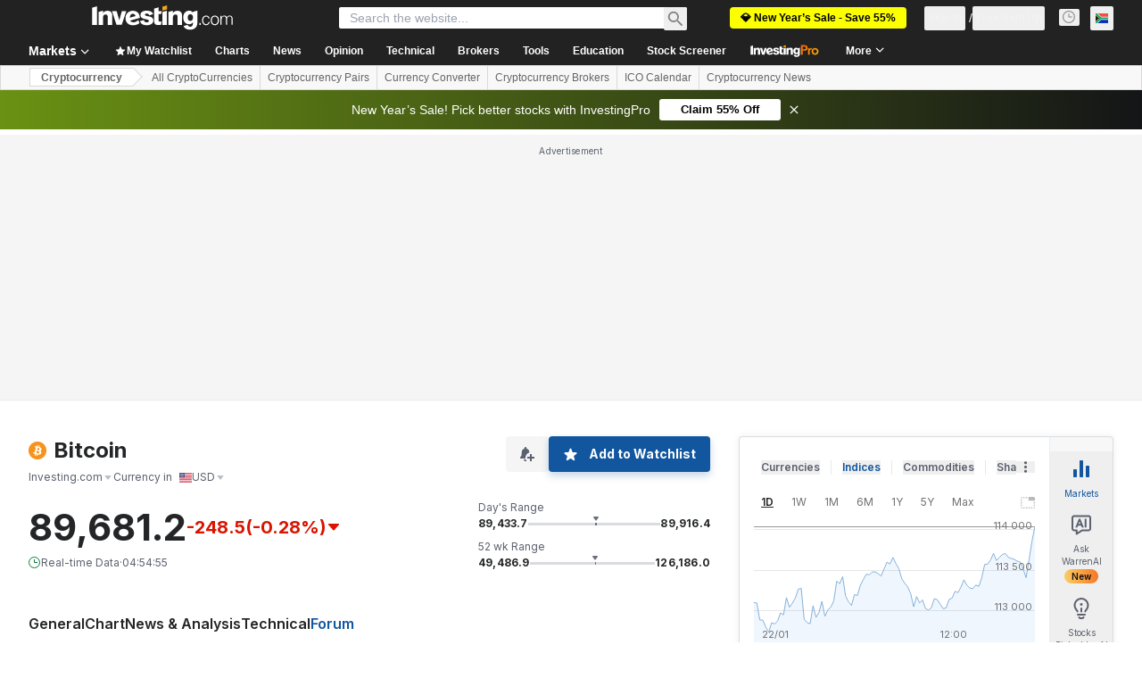

--- FILE ---
content_type: application/javascript
request_url: https://promos.investing.com/eu-a4flkt7l2b/z9gd/9a63d23b-49c1-4335-b698-e7f3ab10af6c/za.investing.com/jsonp/z?cb=1769136900281&callback=__dgols0awwcqtm8
body_size: 710
content:
__dgols0awwcqtm8({"da":"bg*br*al|Apple%bt*bm*bs*cb*bu*dl$0^j~m|131.0.0.0%v~d~f~primarySoftwareType|Robot%s~r~dg*e~b~dq*z|Blink%cn*ds*ba*ch*cc*n|Chrome%t~bl*ac~aa~g~y|macOS%ce*ah~bq*bd~dd*cq$0^cl*df*bp*ad|Desktop%bh*c~dc*dn*bi*ae~ci*cx*p~bk*de*bc*i~h|10.15.7%cd*w~cu*ck*l~u~partialIdentification*af~bz*db*ab*q~a*cp$0^dh*k|Apple%cr*ag|-","geo":{"city":"Columbus","continent_code":"NA","zipcode":"43215","country_code":"US","ip":"3.144.97.81","country_name":"United States","metro_code":535,"longitude":-83.0061,"time_zone":"America/New_York","latitude":39.9625,"continent_name":"North America","region_code":"OH","region_name":"Ohio"},"success":true,"ts":1769136901079.0,"rand":741232});